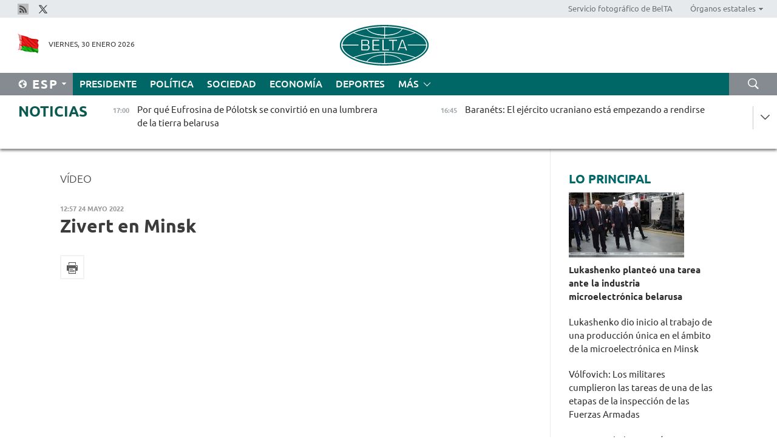

--- FILE ---
content_type: text/html; charset=UTF-8
request_url: https://esp.belta.by/video/getRecord/519/
body_size: 12303
content:
    
    	<!DOCTYPE HTML>
	<html lang="es-ES" prefix="og: http://ogp.me/ns#">
	<head  prefix="article: https://ogp.me/ns/article#">
		<title>Zivert en Minsk | Noticias de Belarús | Noticias belarusas | Belarús - noticias oficiales | Minsk | BelTA</title>
		<meta http-equiv="Content-Type" content="text/html; charset=utf-8">
                <meta name="viewport" content="width=device-width">
		<link rel="stylesheet" href="/styles/general_styles.css" type="text/css">
                                <link rel="stylesheet" href="/styles/styles2.css?1769782160" type="text/css">
                                <link rel="stylesheet" href="/styles/styles.css?1769782160" type="text/css">
                <link rel="stylesheet" href="/styles/tr_styles.css" type="text/css">
                            <link rel="icon" href="/desimages/fav.png" type="image/png">
		<meta name="keywords" content="">
		<meta name="description" content="Una de los artistas rusos m&aacute;s populares, escuchados y queridos Zivert present&oacute; en Minsk su gran espect&aacute;culo.">
                
                <link rel = "canonical" href="https://esp.belta.by/video/getRecord/519/">
                
	                    <meta property="og:locale" content="es_ES">
	        	        	<meta property="og:site_name" content="Agencia Telegr&aacute;fica de Belar&uacute;s" />
	        	        	<meta property="og:title" content="Zivert en Minsk" />
	        	        	<meta property="og:type" content="article" />
	        	        	<meta property="og:url" content="https://esp.belta.by/video/getRecord/519" />
	        	        	<meta property="og:image" content="https://esp.belta.by/desimages/og_image.png" />
	        	        	<meta property="og:description" content="Una de los artistas rusos m&amp;aacute;s populares, escuchados y queridos Zivert present&amp;oacute; en Minsk su gran espect&amp;aacute;culo." />
	        	        	<meta property="og:section" content="Vídeo" />
	        	        	<meta property="article:published_time" content="2022-05-24 12:57:40" />
	        	        	<meta property="article:modified_time" content="2022-05-24 13:01:10" />
	        	    		                        <!-- Yandex.Metrika informer -->
<a href="https://metrika.yandex.by/stat/?id=15029098&amp;from=informer"
target="_blank" rel="nofollow"><img src="https://informer.yandex.ru/informer/15029098/1_1_FFFFFFFF_EFEFEFFF_0_pageviews"
style="width:80px; height:15px; border:0; display:none" alt="Яндекс.Метрика" title="Яндекс.Метрика: данные за сегодня (просмотры)" class="ym-advanced-informer" data-cid="15029098" data-lang="ru" /></a>
<!-- /Yandex.Metrika informer -->

<!-- Yandex.Metrika counter -->
<script type="text/javascript" >
   (function(m,e,t,r,i,k,a){m[i]=m[i]||function(){(m[i].a=m[i].a||[]).push(arguments)};
   m[i].l=1*new Date();
   for (var j = 0; j < document.scripts.length; j++) {if (document.scripts[j].src === r) { return; }}
   k=e.createElement(t),a=e.getElementsByTagName(t)[0],k.async=1,k.src=r,a.parentNode.insertBefore(k,a)})
   (window, document, "script", "https://mc.yandex.ru/metrika/tag.js", "ym");

   ym(15029098, "init", {
        clickmap:true,
        trackLinks:true,
        accurateTrackBounce:true,
        webvisor:true
   });
</script>
<noscript><div><img src="https://mc.yandex.ru/watch/15029098" style="position:absolute; left:-9999px;" alt="" /></div></noscript>
<!-- /Yandex.Metrika counter -->

            
                        <meta name="google-site-verification" content="Dd8uWU7VCf77OeeHXR5DHMQmZ-7j6FLk_JRDg71UqnQ" />

            
                        <!-- Google tag (gtag.js) -->
<script async src="https://www.googletagmanager.com/gtag/js?id=G-ET142C51W4"></script>
<script>
  window.dataLayer = window.dataLayer || [];
  function gtag(){dataLayer.push(arguments);}
  gtag('js', new Date());

  gtag('config', 'G-ET142C51W4');
</script>

            
        

                                                                	</head>
	
	<body>

                
        <a id="top"></a>

    <div class="all   ">
        <div class="ban_main_top">
            
        </div>
        <div class="top_line">
	                <div class="social_icons">
                                          <a href="/rss" title="Rss"  target ="_blank" onmouseover="this.children[0].src='https://esp.belta.by/images/storage/banners/000015_e75332d9759a535dbd02582b38240ace_work.jpg'" onmouseout="this.children[0].src='https://esp.belta.by/images/storage/banners/000015_06c67faab12793f011de90a38aef8cf1_work.jpg'">
                    <img src="https://esp.belta.by/images/storage/banners/000015_06c67faab12793f011de90a38aef8cf1_work.jpg" alt="Rss" title="Rss" />
                </a>
                                              <a href="https://x.com/BeltaNoticias" title="X"  target ="_blank" onmouseover="this.children[0].src='https://esp.belta.by/images/storage/banners/000015_a684634ca82214029cee637c787afde4_work.jpg'" onmouseout="this.children[0].src='https://esp.belta.by/images/storage/banners/000015_37f1cc3c5e7e857bdb12fbc827944851_work.jpg'">
                    <img src="https://esp.belta.by/images/storage/banners/000015_37f1cc3c5e7e857bdb12fbc827944851_work.jpg" alt="X" title="X" />
                </a>
                        </div>
    
	        <script>
        var scroll_items = Array();
    </script>
<div class="projects_menu">
	
                    <div class="projects_menu_item " id="pr_el_114"><a target="_blank"  href="http://photobelta.by/"  title="Servicio fotográfico de BelTA" >
            <span>Servicio fotográfico de BelTA</span>    </a>
            </div>
	
                    <div class="projects_menu_item projects_menu_drop" id="pr_el_115"><a   href="https://esp.belta.by/"  title="Órganos estatales" >
            <span>Órganos estatales</span>    </a>
                    <script>
                var scroll_pr_m = "pr_m_115";
                scroll_items[scroll_items.length] = "pr_m_115";
            </script>
          <div class="projects_menu_s" id="pr_m_115">  
           	
                <div class="pr_menu_s_item">
                                                                                                                        <a target="_blank"   href="http://president.gov.by/en/" title="Presidente de Belarús" >Presidente de Belarús</a>
                        
                                    </div>
            	
                <div class="pr_menu_s_item">
                                                                                                                        <a target="_blank"   href="http://www.government.by/en/" title="Consejo de Ministros" >Consejo de Ministros</a>
                        
                                    </div>
            	
                <div class="pr_menu_s_item">
                                                                                                                        <a target="_blank"   href="http://www.sovrep.gov.by/en/" title="Consejo de la República" >Consejo de la República</a>
                        
                                    </div>
            	
                <div class="pr_menu_s_item">
                                                                                                                        <a target="_blank"   href="http://house.gov.by/en/" title="Cámara de Representantes" >Cámara de Representantes</a>
                        
                                    </div>
            	
                <div class="pr_menu_s_item">
                                                                                                                        <a target="_blank"   href="http://www.kc.gov.by/en/" title="Tribunal Constitucional" >Tribunal Constitucional</a>
                        
                                    </div>
            	
                <div class="pr_menu_s_item">
                                                                                                                        <a target="_blank"   href="https://court.gov.by/" title="Tribunal Supremo" >Tribunal Supremo</a>
                        
                                    </div>
            	
                <div class="pr_menu_s_item">
                                                                                                                        <a target="_blank"   href="http://www.kgk.gov.by/en" title="Comité Estatal de Control" >Comité Estatal de Control</a>
                        
                                    </div>
            	
                <div class="pr_menu_s_item">
                                                                                                                        <a target="_blank"   href="http://www.prokuratura.gov.by/en/" title="Fiscalía General" >Fiscalía General</a>
                        
                                    </div>
            	
                <div class="pr_menu_s_item">
                                                                                                                        <a target="_blank"   href="http://www.nbrb.by/engl/" title="Banco Nacional" >Banco Nacional</a>
                        
                                    </div>
            	
                <div class="pr_menu_s_item">
                                                                                                                        <a target="_blank"   href="http://www.mas.by/ru" title="Ministerio de Arquitectura y Construcción" >Ministerio de Arquitectura y Construcción</a>
                        
                                    </div>
            	
                <div class="pr_menu_s_item">
                                                                                                                        <a target="_blank"   href="https://mvd.gov.by/ru" title="Ministerio del Interior" >Ministerio del Interior</a>
                        
                                    </div>
            	
                <div class="pr_menu_s_item">
                                                                                                                        <a target="_blank"   href="http://minzdrav.gov.by/en/" title="Ministerio de Sanidad" >Ministerio de Sanidad</a>
                        
                                    </div>
            	
                <div class="pr_menu_s_item">
                                                                                                                        <a target="_blank"   href="https://www.mjkx.gov.by/" title="Ministerio de Servicios Comunales" >Ministerio de Servicios Comunales</a>
                        
                                    </div>
            	
                <div class="pr_menu_s_item">
                                                                                                                        <a target="_blank"   href="http://mfa.gov.by/en/" title="Ministerio de Asuntos Exteriores" >Ministerio de Asuntos Exteriores</a>
                        
                                    </div>
            	
                <div class="pr_menu_s_item">
                                                                                                                        <a target="_blank"   href="http://mininform.gov.by/en/" title="Ministerio de Información" >Ministerio de Información</a>
                        
                                    </div>
            	
                <div class="pr_menu_s_item">
                                                                                                                        <a target="_blank"   href="https://nalog.gov.by/" title="Ministerio de Impuestos" >Ministerio de Impuestos</a>
                        
                                    </div>
            	
                <div class="pr_menu_s_item">
                                                                                                                        <a target="_blank"   href="http://www.kultura.by/en/" title="Ministerio de Cultura" >Ministerio de Cultura</a>
                        
                                    </div>
            	
                <div class="pr_menu_s_item">
                                                                                                                        <a target="_blank"   href="http://www.mlh.gov.by/en/" title="Ministerio de Economía Forestal" >Ministerio de Economía Forestal</a>
                        
                                    </div>
            	
                <div class="pr_menu_s_item">
                                                                                                                        <a target="_blank"   href="http://www.mil.by/en/" title="Ministerio de Defensa" >Ministerio de Defensa</a>
                        
                                    </div>
            	
                <div class="pr_menu_s_item">
                                                                                                                        <a target="_blank"   href="https://edu.gov.by/en-uk/" title="Ministerio de Educación" >Ministerio de Educación</a>
                        
                                    </div>
            	
                <div class="pr_menu_s_item">
                                                                                                                        <a target="_blank"   href="http://minpriroda.gov.by/en/" title="Ministerio de Recursos Naturales y Protección del Medio Ambiente" >Ministerio de Recursos Naturales y Protección del Medio Ambiente</a>
                        
                                    </div>
            	
                <div class="pr_menu_s_item">
                                                                                                                        <a target="_blank"   href="https://minprom.gov.by/" title="Ministerio de Industria" >Ministerio de Industria</a>
                        
                                    </div>
            	
                <div class="pr_menu_s_item">
                                                                                                                        <a target="_blank"   href="http://www.mpt.gov.by/en/" title="Ministerio de Comunicaciones e Informatización" >Ministerio de Comunicaciones e Informatización</a>
                        
                                    </div>
            	
                <div class="pr_menu_s_item">
                                                                                                                        <a target="_blank"   href="https://www.mshp.gov.by/en/" title="Ministerio de Agricultura y Alimentación" >Ministerio de Agricultura y Alimentación</a>
                        
                                    </div>
            	
                <div class="pr_menu_s_item">
                                                                                                                        <a target="_blank"   href="http://www.mst.by/en" title="Ministerio de Deportes" >Ministerio de Deportes</a>
                        
                                    </div>
            	
                <div class="pr_menu_s_item">
                                                                                                                        <a target="_blank"   href="https://www.mart.gov.by/en/sites/mart/home.html" title="Ministerio de Regulación Antimonopólica y Comercio" >Ministerio de Regulación Antimonopólica y Comercio</a>
                        
                                    </div>
            	
                <div class="pr_menu_s_item">
                                                                                                                        <a target="_blank"   href="https://www.mintrans.gov.by/en/" title="Ministerio de Transportes y Comunicaciones" >Ministerio de Transportes y Comunicaciones</a>
                        
                                    </div>
            	
                <div class="pr_menu_s_item">
                                                                                                                        <a target="_blank"   href="https://www.mintrud.gov.by/ru" title="Ministerio de Trabajo y Protección Social" >Ministerio de Trabajo y Protección Social</a>
                        
                                    </div>
            	
                <div class="pr_menu_s_item">
                                                                                                                        <a target="_blank"   href="https://mchs.gov.by/en/" title="Ministerio de Emergencias" >Ministerio de Emergencias</a>
                        
                                    </div>
            	
                <div class="pr_menu_s_item">
                                                                                                                        <a target="_blank"   href="http://www.minfin.gov.by/en/" title="Ministerio de Finanzas" >Ministerio de Finanzas</a>
                        
                                    </div>
            	
                <div class="pr_menu_s_item">
                                                                                                                        <a target="_blank"   href="http://www.economy.gov.by/en" title="Ministerio de Economía" >Ministerio de Economía</a>
                        
                                    </div>
            	
                <div class="pr_menu_s_item">
                                                                                                                        <a target="_blank"   href="http://www.minenergo.gov.by/en" title="Ministerio de Energía" >Ministerio de Energía</a>
                        
                                    </div>
            	
                <div class="pr_menu_s_item">
                                                                                                                        <a target="_blank"   href="http://minjust.gov.by/en/" title="Ministerio de Justicia" >Ministerio de Justicia</a>
                        
                                    </div>
            	
                <div class="pr_menu_s_item">
                                                                                                                        <a target="_blank"   href="https://www.vpk.gov.by/en/" title="Comité Estatal de Industria Militar" >Comité Estatal de Industria Militar</a>
                        
                                    </div>
            	
                <div class="pr_menu_s_item">
                                                                                                                        <a target="_blank"   href="http://www.gki.gov.by/en/" title="Comité Estatal de Bienes" >Comité Estatal de Bienes</a>
                        
                                    </div>
            	
                <div class="pr_menu_s_item">
                                                                                                                        <a target="_blank"   href="http://www.gknt.gov.by/en/" title="Comité Estatal de Ciencia y Tecnología" >Comité Estatal de Ciencia y Tecnología</a>
                        
                                    </div>
            	
                <div class="pr_menu_s_item">
                                                                                                                        <a target="_blank"   href="https://gosstandart.gov.by/en/" title="Comité Estatal de Normalización" >Comité Estatal de Normalización</a>
                        
                                    </div>
            	
                <div class="pr_menu_s_item">
                                                                                                                        <a target="_blank"   href="https://gpk.gov.by/en/" title="Comité Fronterizo Estatal" >Comité Fronterizo Estatal</a>
                        
                                    </div>
            	
                <div class="pr_menu_s_item">
                                                                                                                        <a target="_blank"   href="https://www.gtk.gov.by/eng/" title="Comité Aduanero Estatal" >Comité Aduanero Estatal</a>
                        
                                    </div>
            	
                <div class="pr_menu_s_item">
                                                                                                                        <a target="_blank"   href="http://www.belstat.gov.by/en/" title="Comité Nacional de Estadística" >Comité Nacional de Estadística</a>
                        
                                    </div>
            	
                <div class="pr_menu_s_item">
                                                                                                                        <a target="_blank"   href="http://sk.gov.by/en/" title="Comité de Investigación" >Comité de Investigación</a>
                        
                                    </div>
            	
                <div class="pr_menu_s_item">
                                                                                                                        <a target="_blank"   href="https://brest-region.gov.by/en/" title="Comité Ejecutivo de la provincia de Brest" >Comité Ejecutivo de la provincia de Brest</a>
                        
                                    </div>
            	
                <div class="pr_menu_s_item">
                                                                                                                        <a target="_blank"   href="https://vitebsk-region.gov.by/en/" title="Comité Ejecutivo de la provincia de Vítebsk" >Comité Ejecutivo de la provincia de Vítebsk</a>
                        
                                    </div>
            	
                <div class="pr_menu_s_item">
                                                                                                                        <a target="_blank"   href="http://gomel-region.gov.by/en/" title="Comité Ejecutivo de la provincia de Gómel" >Comité Ejecutivo de la provincia de Gómel</a>
                        
                                    </div>
            	
                <div class="pr_menu_s_item">
                                                                                                                        <a target="_blank"   href="https://grodno-region.gov.by/ru/" title="Comité Ejecutivo de la provincia de Grodno" >Comité Ejecutivo de la provincia de Grodno</a>
                        
                                    </div>
            	
                <div class="pr_menu_s_item">
                                                                                                                        <a target="_blank"   href="https://eng.minsk-region.gov.by/" title="Comité Ejecutivo de la provincia de Minsk" >Comité Ejecutivo de la provincia de Minsk</a>
                        
                                    </div>
            	
                <div class="pr_menu_s_item">
                                                                                                                        <a target="_blank"   href="https://mogilev-region.gov.by/" title="Comité Ejecutivo de la provincia de Moguiliov" >Comité Ejecutivo de la provincia de Moguiliov</a>
                        
                                    </div>
            	
                <div class="pr_menu_s_item">
                                                                                                                        <a target="_blank"   href="http://minsk.gov.by/en/" title="Comité Ejecutivo de la ciudad de Minsk" >Comité Ejecutivo de la ciudad de Minsk</a>
                        
                                    </div>
                       </div> 
            </div>
</div>

     
        </div>
        <div class="header">
            <div class="header_date">
                                            <a class="header_flag" href="/" title="Flag"  target ="_blank">
                <img 
                    src="https://esp.belta.by/images/storage/banners/000202_195d2019dea510c21d1786ef48d5d126_work.jpg" 
                    alt="Flag" 
                    title="Flag" 
                                    />
            </a>
            
                Viernes, 30 Enero 2026
            </div>
	            	        <div class="logo">
            
                                                                    <a href="/" title="Agencia Telegráfica de Belarús"  target ="_self">
                            <span class="logo_img"><img src="https://esp.belta.by/images/storage/banners/000016_611c826de02523f480553429b10f429f_work.jpg" alt="Agencia Telegráfica de Belarús" title="Agencia Telegráfica de Belarús" /></span>
                                                    </a>
                                                        </div>
    
            <div class="weather_currency">
                <div class="weather_currency_inner">
                
	 	
                </div>
	    
            </div>
        </div>
    <div class="menu_line" >

	    <div class="main_langs" id="main_langs">
            <div class="main_langs_inner" id="main_langs_inner">
	
                                    <div class="main_lang_item" ><a target="_blank"   href="http://belta.by" title="Рус" >Рус</a></div>
        	
                                    <div class="main_lang_item" ><a target="_blank"   href="http://blr.belta.by" title="Бел" >Бел</a></div>
        	
                                    <div class="main_lang_item" ><a target="_blank"   href="https://pol.belta.by/" title="Pl" >Pl</a></div>
        	
                                    <div class="main_lang_item" ><a target="_blank"   href="http://eng.belta.by/" title="Eng" >Eng</a></div>
        	
                                    <div class="main_lang_item" ><a target="_blank"   href="http://deu.belta.by/" title="Deu" >Deu</a></div>
        	
                                                    	
                                    <div class="main_lang_item" ><a target="_blank"   href="http://chn.belta.by/" title="中文" >中文</a></div>
        </div>
<div class="main_lang_item main_lang_selected" ><a   href="https://esp.belta.by/" title="Esp">Esp</a></div>
</div>
		

	       <div class="h_menu_fp" id="h_menu_fp" >
    <div class="h_menu_title" id="h_menu_title">
                Menú
    </div>
            <div class="h_menu_s" id="h_menu_s"></div>
        <div class="menu_more">
            <div class="menu_more_title" id="h_menu_more" >Más </div>
                    <div id="h_menu" class="h_menu">
                <div class="content_all_margin">
	                        <div class="menu_els" id="h_menu_line_1">
                                                            <div class="menu_item " id="h_menu_item_1_1">
                            <a   href="https://esp.belta.by/president/" title="Presidente">Presidente</a>
                        </div>
                                                                                <div class="menu_item " id="h_menu_item_1_2">
                            <a   href="https://esp.belta.by/politics/" title="Política">Política</a>
                        </div>
                                                                                <div class="menu_item " id="h_menu_item_1_3">
                            <a   href="https://esp.belta.by/society/" title="Sociedad">Sociedad</a>
                        </div>
                                                                                <div class="menu_item " id="h_menu_item_1_4">
                            <a   href="https://esp.belta.by/economics/" title="Economía">Economía</a>
                        </div>
                                                                                <div class="menu_item " id="h_menu_item_1_5">
                            <a   href="https://esp.belta.by/sport/" title="Deportes">Deportes</a>
                        </div>
                                                </div>
                                            <div class="menu_els" id="h_menu_line_2">
                                                            <div class="menu_item menu_item_selected" id="h_menu_item_2_1">
                            <a   href="https://esp.belta.by/video/" title="Vídeo">Vídeo</a>
                        </div>
                                                </div>
                            </div>
       
    </div>
                    </div>
           </div>            
	


	
    
    
	    <div class="search_btn" onclick="open_search('search')"></div>
<form action="/search/getResultsForPeriod/" id="search">
    <input type="text" name="query" value="" placeholder="Búsqueda por el sitio" class="search_edit"/>
    <input type="submit" value="Búsqueda" class="search_submit" />
    <div class="clear"></div>
        <div class="fp_search_where">
        <span id="fp_search_where">Lugar de búsqueda:</span>
            <input type="radio" name="group" value="0" id="group_0"/><label for="group_0">Buscar en todas las secciones</label>
                            </div>
       <div class="fp_search_where">
        <span id="fp_search_when">En el período</span>
            <input type="radio" name="period" value="0" id="period_0"/><label for="period_0">En todo el período</label>
            <input type="radio" name="period" value="1" id="period_1"/><label for="period_1">En un día</label>
            <input type="radio" name="period" value="2" id="period_2"/><label for="period_2">En una semana</label>
            <input type="radio" name="period" value="3" id="period_3"/><label for="period_3">En un mes</label>
            <input type="radio" name="period" value="4" id="period_4"/><label for="period_4">En un año</label>
                </div>
    <div class="search_close close_btn" onclick="close_search('search')"></div>
</form>
   

    </div>
    <div class="top_lenta_inner">
  <div class="top_lenta">
    <a href="/" title="Ir al inicio" class="tl_logo"></a>
    <div class="tl_title">
                    <a href="https://esp.belta.by/all_news" title="Noticias">Noticias</a>
            </div>
                            <div class="tl_inner" id="tl_inner">
        
        <div class="tl_item">
	        	            	        	                                                                        	                	                                <a  href="https://esp.belta.by/society/view/por-qu-eufrosina-de-plotsk-se-convirti-en-una-lumbrera-de-la-tierra-belarusa-89065-2026/"   title="Por qué Eufrosina de Pólotsk se convirtió en una lumbrera de la tierra belarusa ">
                    <span class="tl_date">
                                                                                                <span>17:00</span>
                    </span>
                    <span class="tl_news">Por qué Eufrosina de Pólotsk se convirtió en una lumbrera de la tierra belarusa </span>
                    <span class="tl_node">Sociedad</span>
                </a>
        </div>
        
        <div class="tl_item">
	        	            	        	                                                                        	                	                                <a  href="https://esp.belta.by/society/view/barants-el-ejrcito-ucraniano-est-empezando-a-rendirse-89035-2026/"   title="
 Baranéts: El ejército ucraniano está empezando a rendirse 
 ">
                    <span class="tl_date">
                                                                                                <span>16:45</span>
                    </span>
                    <span class="tl_news">
 Baranéts: El ejército ucraniano está empezando a rendirse 
 </span>
                    <span class="tl_node">Sociedad</span>
                </a>
        </div>
        
        <div class="tl_item">
	        	            	        	                                                                        	                	                                <a  href="https://esp.belta.by/politics/view/el-ministerio-de-asuntos-exteriores-de-rusia-evalu-la-rapidez-de-llegada-a-mosc-del-nuevo-embajador-de-89066-2026/"   title="
 El Ministerio de Asuntos Exteriores de Rusia evaluó la rapidez de llegada a Moscú del nuevo embajador de Belarús
 ">
                    <span class="tl_date">
                                                                                                <span>16:29</span>
                    </span>
                    <span class="tl_news">
 El Ministerio de Asuntos Exteriores de Rusia evaluó la rapidez de llegada a Moscú del nuevo embajador de Belarús
 </span>
                    <span class="tl_node">Política</span>
                </a>
        </div>
        
        <div class="tl_item">
	        	            	        	                                                                        	                	                                <a  href="https://esp.belta.by/society/view/el-diputado-ucraniano-sobre-la-poltica-de-genocidio-del-pueblo-de-zelenski-89014-2026/"   title="
 El diputado ucraniano sobre la política de genocidio del pueblo de Zelenski 
 ">
                    <span class="tl_date">
                                                                                                <span>16:15</span>
                    </span>
                    <span class="tl_news">
 El diputado ucraniano sobre la política de genocidio del pueblo de Zelenski 
 </span>
                    <span class="tl_node">Sociedad</span>
                </a>
        </div>
        
        <div class="tl_item">
	        	            	        	                                                                        	                	                                <a  href="https://esp.belta.by/society/view/flydubai-volver-a-volar-a-minsk-en-febrero-89037-2026/"   title="
 Flydubai volverá a volar a Minsk en febrero 
 ">
                    <span class="tl_date">
                                                                                                <span>16:00</span>
                    </span>
                    <span class="tl_news">
 Flydubai volverá a volar a Minsk en febrero 
 </span>
                    <span class="tl_node">Sociedad</span>
                </a>
        </div>
        
        <div class="tl_item">
	        	            	        	                                                                        	                	                                <a  href="https://esp.belta.by/society/view/un-da-de-invierno-en-el-vedado-berzinski-89034-2026/"   title="
 Un día de invierno en el Vedado Berézinski 
 ">
                    <span class="tl_date">
                                                                                                <span>15:30</span>
                    </span>
                    <span class="tl_news">
 Un día de invierno en el Vedado Berézinski 
 </span>
                    <span class="tl_node">Sociedad</span>
                </a>
        </div>
        
        <div class="tl_item">
	        	            	        	                                                                        	                	                                <a  href="https://esp.belta.by/society/view/cmo-pasan-la-seleccin-los-operadores-de-uav-en-la-brigada-que-fue-inspeccionada-por-orden-del-presidente-89062-2026/"   title="
 ¿Cómo pasan la selección los operadores de UAV en la brigada que fue inspeccionada por orden del Presidente?
 ">
                    <span class="tl_date">
                                                                                                <span>14:57</span>
                    </span>
                    <span class="tl_news">
 ¿Cómo pasan la selección los operadores de UAV en la brigada que fue inspeccionada por orden del Presidente?
 </span>
                    <span class="tl_node">Sociedad</span>
                </a>
        </div>
        
        <div class="tl_item">
	        	            	        	                                                                        	                	                                <a  href="https://esp.belta.by/society/view/moguiliov-acoger-el-festival-mrtkontakt-del-20-al-27-de-marzo-89058-2026/"   title="Moguiliov acogerá el festival М.@rt.kontakt del 20 al 27 de marzo  ">
                    <span class="tl_date">
                                                                                                <span>14:30</span>
                    </span>
                    <span class="tl_news">Moguiliov acogerá el festival М.@rt.kontakt del 20 al 27 de marzo  </span>
                    <span class="tl_node">Sociedad</span>
                </a>
        </div>
        
        <div class="tl_item">
	        	            	        	                                                                        	                	                                <a  href="https://esp.belta.by/partner_news/view/brasil-atrajo-ms-de-6-millones-de-visitantes-en-transporte-areo-en-2025-89040-2026/"   title="Brasil atrajo más de 6 millones de visitantes en transporte aéreo en 2025  ">
                    <span class="tl_date">
                                                                                                <span>14:00</span>
                    </span>
                    <span class="tl_news">Brasil atrajo más de 6 millones de visitantes en transporte aéreo en 2025  </span>
                    <span class="tl_node">Socios</span>
                </a>
        </div>
        
        <div class="tl_item">
	        	            	        	                                                                        	                	                                <a  href="https://esp.belta.by/president/view/lukashenko-platic-con-el-empleado-ms-experimentado-de-planar-89060-2026/"   title="Lukashenko platicó con el empleado más experimentado de Planar ">
                    <span class="tl_date">
                                                                                                <span>13:30</span>
                    </span>
                    <span class="tl_news">Lukashenko platicó con el empleado más experimentado de Planar </span>
                    <span class="tl_node">Presidente</span>
                </a>
        </div>
        
        <div class="tl_item">
	        	            	        	                                                                        	                	                                <a  href="https://esp.belta.by/president/view/los-microelectrnicos-le-presentaron-a-lukashenko-un-regalo-nico-minsk-30-ene-belta-al-presidente-de-89059-2026/"   title="
 Los microelectrónicos le presentaron a Lukashenko un regalo único
 ">
                    <span class="tl_date">
                                                                                                <span>13:19</span>
                    </span>
                    <span class="tl_news">
 Los microelectrónicos le presentaron a Lukashenko un regalo único
 </span>
                    <span class="tl_node">Presidente</span>
                </a>
        </div>
        
        <div class="tl_item">
	        	            	        	                                                                        	                	                                <a  href="https://esp.belta.by/society/view/los-centros-cardiolgicos-de-belars-y-serbia-pactaron-la-cooperacin-89055-2026/"   title="
 Los centros cardiológicos de Belarús y Serbia pactaron la cooperación  
 ">
                    <span class="tl_date">
                                                                                                <span>13:00</span>
                    </span>
                    <span class="tl_news">
 Los centros cardiológicos de Belarús y Serbia pactaron la cooperación  
 </span>
                    <span class="tl_node">Sociedad</span>
                </a>
        </div>
        
        <div class="tl_item">
	        	            	        	                                                                        	                	                                <a  href="https://esp.belta.by/president/view/lukashenko-en-minsk-hay-que-crear-condiciones-normales-para-los-residentes-y-no-superpoblar-la-ciudad-89057-2026/"   title="
 Lukashenko: En Minsk hay que crear condiciones normales para los residentes y no superpoblar la ciudad
 ">
                    <span class="tl_date">
                                                                                                <span>12:38</span>
                    </span>
                    <span class="tl_news">
 Lukashenko: En Minsk hay que crear condiciones normales para los residentes y no superpoblar la ciudad
 </span>
                    <span class="tl_node">Presidente</span>
                </a>
        </div>
        
        <div class="tl_item">
	        	            	        	                                                                        	                	                                <a  href="https://esp.belta.by/politics/view/belars-y-china-se-oponen-conjuntamente-a-la-injerencia-de-fuerzas-externas-en-sus-asuntos-internos-89047-2026/"   title="Belarús y China se oponen conjuntamente a la injerencia de fuerzas externas en sus asuntos internos ">
                    <span class="tl_date">
                                                                                                <span>12:15</span>
                    </span>
                    <span class="tl_news">Belarús y China se oponen conjuntamente a la injerencia de fuerzas externas en sus asuntos internos </span>
                    <span class="tl_node">Política</span>
                </a>
        </div>
        
        <div class="tl_item">
	        	            	        	                                                                        	                	                                <a  href="https://esp.belta.by/society/view/vlfovich-los-militares-cumplieron-las-tareas-de-una-de-las-etapas-de-la-inspeccin-de-las-fuerzas-armadas-89053-2026/"   title="
 Vólfovich: Los militares cumplieron las tareas de una de las etapas de la inspección de las Fuerzas Armadas 
 ">
                    <span class="tl_date">
                                                                                                <span>11:58</span>
                    </span>
                    <span class="tl_news">
 Vólfovich: Los militares cumplieron las tareas de una de las etapas de la inspección de las Fuerzas Armadas 
 </span>
                    <span class="tl_node">Sociedad</span>
                </a>
        </div>
        
        <div class="tl_item">
	        	            	        	                                                                        	                	                                <a  href="https://esp.belta.by/president/view/lukashenko-advierte-de-que-no-habr-salarios-por-nada-89054-2026/"   title="Lukashenko advierte de que no habrá “salarios por nada” ">
                    <span class="tl_date">
                                                                                                <span>11:47</span>
                    </span>
                    <span class="tl_news">Lukashenko advierte de que no habrá “salarios por nada” </span>
                    <span class="tl_node">Presidente</span>
                </a>
        </div>
        
        <div class="tl_item">
	        	            	        	                                                                        	                	                                <a  href="https://esp.belta.by/president/view/lukashenko-coment-las-heladas-y-batallas-de-nieve-en-tiktok-89052-2026/"   title="
 Lukashenko comentó las heladas y batallas de nieve en TikTok
 ">
                    <span class="tl_date">
                                                                                                <span>11:41</span>
                    </span>
                    <span class="tl_news">
 Lukashenko comentó las heladas y batallas de nieve en TikTok
 </span>
                    <span class="tl_node">Presidente</span>
                </a>
        </div>
        
        <div class="tl_item">
	        	            	        	                                                                        	                	                                <a  href="https://esp.belta.by/president/view/lukashenko-este-ao-hay-que-hacer-el-mximo-para-las-mujeres-belarusas-89051-2026/"   title="
 Lukashenko: Este año hay que hacer el máximo para las mujeres belarusas
 ">
                    <span class="tl_date">
                                                                                                <span>11:32</span>
                    </span>
                    <span class="tl_news">
 Lukashenko: Este año hay que hacer el máximo para las mujeres belarusas
 </span>
                    <span class="tl_node">Presidente</span>
                </a>
        </div>
        
        <div class="tl_item">
	        	            	        	                                                                        	                	                                <a  href="https://esp.belta.by/president/view/lukashenko-el-tamao-de-un-estado-se-determina-por-su-potencial-intelectual-y-sus-tecnologas-89050-2026/"   title="Lukashenko: El tamaño de un Estado se determina por su potencial intelectual y sus tecnologías ">
                    <span class="tl_date">
                                                                                                <span>11:20</span>
                    </span>
                    <span class="tl_news">Lukashenko: El tamaño de un Estado se determina por su potencial intelectual y sus tecnologías </span>
                    <span class="tl_node">Presidente</span>
                </a>
        </div>
        
        <div class="tl_item">
	        	            	        	                                                                        	                	                                <a  href="https://esp.belta.by/president/view/lukashenko-aconseja-no-preocuparse-por-la-inteligencia-artificial-89049-2026/"   title="Lukashenko aconseja no preocuparse por la inteligencia artificial ">
                    <span class="tl_date">
                                                                                                <span>11:14</span>
                    </span>
                    <span class="tl_news">Lukashenko aconseja no preocuparse por la inteligencia artificial </span>
                    <span class="tl_node">Presidente</span>
                </a>
        </div>
        
        <div class="tl_item">
	        	            	        	                                                                        	                	                                <a  href="https://esp.belta.by/society/view/el-embajador-de-china-habl-de-la-atraccin-de-turistas-a-belars-89042-2026/"   title="
 El Embajador de China habló de la atracción de turistas a Belarús 
 ">
                    <span class="tl_date">
                                                                                                <span>11:00</span>
                    </span>
                    <span class="tl_news">
 El Embajador de China habló de la atracción de turistas a Belarús 
 </span>
                    <span class="tl_node">Sociedad</span>
                </a>
        </div>
        
        <div class="tl_item">
	        	            	        	                                                                        	                	                                <a  href="https://esp.belta.by/president/view/lukashenko-dio-inicio-al-trabajo-de-una-produccin-nica-en-el-mbito-de-la-microelectrnica-en-minsk-89046-2026/"   title="
 Lukashenko dio inicio al trabajo de una producción única en el ámbito de la microelectrónica en Minsk
 ">
                    <span class="tl_date">
                                                                                                <span>10:48</span>
                    </span>
                    <span class="tl_news">
 Lukashenko dio inicio al trabajo de una producción única en el ámbito de la microelectrónica en Minsk
 </span>
                    <span class="tl_node">Presidente</span>
                </a>
        </div>
        
        <div class="tl_item">
	        	            	        	                                                                        	                	                                <a  href="https://esp.belta.by/president/view/lukashenko-plante-una-tarea-ante-la-industria-microelectrnica-belarusa-89044-2026/"   title="
 Lukashenko planteó una tarea ante la industria microelectrónica belarusa
 ">
                    <span class="tl_date">
                                                                                                <span>10:19</span>
                    </span>
                    <span class="tl_news">
 Lukashenko planteó una tarea ante la industria microelectrónica belarusa
 </span>
                    <span class="tl_node">Presidente</span>
                </a>
        </div>
        
        <div class="tl_item">
	        	            	        	                                                                        	                	                                <a  href="https://esp.belta.by/sport/view/belars-alcanz-la-primera-victoria-en-los-europeos-de-ftbol-sala-89041-2026/"   title="Belarús alcanzó la primera victoria en los Europeos de Fútbol Sala  ">
                    <span class="tl_date">
                                                                                                <span>10:00</span>
                    </span>
                    <span class="tl_news">Belarús alcanzó la primera victoria en los Europeos de Fútbol Sala  </span>
                    <span class="tl_node">Deportes</span>
                </a>
        </div>
        
        <div class="tl_item">
	        	            	        	                                                                        	                	                                <a  href="https://esp.belta.by/president/view/lukashenko-visita-planar-y-participa-en-el-lanzamiento-de-una-produccin-nica-89043-2026/"   title="
 Lukashenko visita Planar y participa en el lanzamiento de una producción única
 ">
                    <span class="tl_date">
                                                                                                <span>09:52</span>
                    </span>
                    <span class="tl_news">
 Lukashenko visita Planar y participa en el lanzamiento de una producción única
 </span>
                    <span class="tl_node">Presidente</span>
                </a>
        </div>
        
        <div class="tl_item">
	        	            	        	                                                                        	                	                                <a  href="https://esp.belta.by/society/view/belars-y-los-eau-interesados-en-intercambiar-experiencias-en-el-mbito-de-la-digitalizacin-89039-2026/"   title="Belarús y los EAU interesados en intercambiar experiencias en el ámbito de la digitalización ">
                    <span class="tl_date">
                                                                                                <span>09:30</span>
                    </span>
                    <span class="tl_news">Belarús y los EAU interesados en intercambiar experiencias en el ámbito de la digitalización </span>
                    <span class="tl_node">Sociedad</span>
                </a>
        </div>
        
        <div class="tl_item">
	        	            	        	                                                                        	                	                                <a  href="https://esp.belta.by/president/view/lukashenko-los-laureados-y-becarios-de-los-fondos-especiales-del-presidente-aportan-mucho-al-desarrollo-89038-2026/"   title="Lukashenko: Los laureados y becarios de los fondos especiales del Presidente aportan mucho al desarrollo del país ">
                    <span class="tl_date">
                                                                                                <span>09:00</span>
                    </span>
                    <span class="tl_news">Lukashenko: Los laureados y becarios de los fondos especiales del Presidente aportan mucho al desarrollo del país </span>
                    <span class="tl_node">Presidente</span>
                </a>
        </div>
        
        <div class="tl_item">
	        	            	            	            	        	                            <div class="lenta_date_box">
                    <div class="lenta_date">
                   	               29.01.26
	                              <div class="line"></div>
                    </div>
                    </div>
	                                                                        	                	                                <a  href="https://esp.belta.by/economics/view/zhang-wenchuan-coment-el-giro-comercial-de-belars-y-china-89030-2026/"   title="
 Zhang Wenchuan comentó el giro comercial de Belarús y China  
 ">
                    <span class="tl_date">
                                                                                                    <span class="lenta_date_past">29.01.26</span>
                                                <span>19:00</span>
                    </span>
                    <span class="tl_news">
 Zhang Wenchuan comentó el giro comercial de Belarús y China  
 </span>
                    <span class="tl_node">Economía</span>
                </a>
        </div>
        
        <div class="tl_item">
	        	            	        	                                                                        	                	                                <a  href="https://esp.belta.by/economics/view/selivrstov-habl-con-el-jefe-de-la-cee-sobre-el-desarrollo-de-la-uee-89033-2026/"   title="
 Selivérstov habló con el jefe de la CEE sobre el desarrollo de la UEE 
 ">
                    <span class="tl_date">
                                                                                                    <span class="lenta_date_past">29.01.26</span>
                                                <span>18:45</span>
                    </span>
                    <span class="tl_news">
 Selivérstov habló con el jefe de la CEE sobre el desarrollo de la UEE 
 </span>
                    <span class="tl_node">Economía</span>
                </a>
        </div>
        
        <div class="tl_item">
	        	            	        	                                                                        	                	                                <a  href="https://esp.belta.by/society/view/belars-recibi-otro-lote-de-su-30sm2-89036-2026/"   title="
 Belarús recibió otro lote de Su-30SM2
 ">
                    <span class="tl_date">
                                                                                                    <span class="lenta_date_past">29.01.26</span>
                                                <span>18:22</span>
                    </span>
                    <span class="tl_news">
 Belarús recibió otro lote de Su-30SM2
 </span>
                    <span class="tl_node">Sociedad</span>
                </a>
        </div>
        <a class="all_news" href="https://esp.belta.by/all_news" title="Todas las noticias">Todas las noticias</a> 
    </div>
    <div class="tl_arrow" title="" id="tl_arrow"></div>
    <a class="all_news main_left_col" href="https://esp.belta.by/all_news" title="Todas las noticias">Todas las noticias</a> 
  </div>
    
</div>    <div class="main">
      <div class="content_2_col">  
        
    <div class="content_2_col_margin">
    
        
    <a href="https://esp.belta.by/video/" title="Vídeo"  class="rubric">Vídeo</a>
			    	    <div class="date">12:57 24 Mayo 2022</div>
    <h1>Zivert en Minsk</h1>
    <div class="inner_content">
                    <div class="social_icons_c">
                                                                
                                            <a href="/printv/video/getRecord/519/" onclick="window.open('/printv/video/getRecord/519/');return false" class="print_icon"></a>
                                                </div>
                <div class="text">
            <div class="video_add video_big" id="video_add">            <iframe allowfullscreen="" src="https://www.youtube.com/embed/zSgQYI7Gwnw?rel=0
"></iframe>
    </div>
                <p></p><p>Una de los artistas rusos más populares, escuchados y queridos Zivert presentó en Minsk su gran espectáculo.</p><p></p>
                                
        </div>
    </div>
</div>                
                                  
	    
    <div class="content_2_col_margin">
        <div class="read_more"></div>        <div class="photonews_list" id="inner">
               
    <div class="photonews_item">
          			    			                                                <a href="/video/getRecord/1618/" title="Lukashenko planteó una tarea ante la industria microelectrónica belarusa">
                                                                    <img src="https://esp.belta.by/images/storage/video/000172_4b63456677681848ae238e753adbc6b8_pr_mid.jpg" alt="Lukashenko planteó una tarea ante la industria microelectrónica belarusa" title="Lukashenko planteó una tarea ante la industria microelectrónica belarusa"/>
                                                        </a>
                                         <div class="date">16:04 30.01.2026</div>
                    <a href="/video/getRecord/1618/" title="" class="video_pr_title" >Lukashenko planteó una tarea ante la industria microelectrónica belarusa</a>
                                        
            </div>
    <div class="photonews_item">
          			    			                                                <a href="/video/getRecord/1617/" title="&amp;quot;El Señor nos puso a prueba seriamente&amp;quot;. Lukashenko escuchó un informe sobre la situación en la agricultura">
                                                                    <img src="https://esp.belta.by/images/storage/video/000172_73bd306df84734bfb631e8be0f527a80_pr_mid.jpg" alt="&amp;quot;El Señor nos puso a prueba seriamente&amp;quot;. Lukashenko escuchó un informe sobre la situación en la agricultura" title="&amp;quot;El Señor nos puso a prueba seriamente&amp;quot;. Lukashenko escuchó un informe sobre la situación en la agricultura"/>
                                                        </a>
                                         <div class="date">15:05 29.01.2026</div>
                    <a href="/video/getRecord/1617/" title="" class="video_pr_title" >&quot;El Señor nos puso a prueba seriamente&quot;. Lukashenko escuchó un informe sobre la situación en la agricultura</a>
                                        
            </div>
    <div class="photonews_item">
          			    			                                                <a href="/video/getRecord/1616/" title="Lukashenko escuchó el informe de Kújarev sobre la situación en Minsk">
                                                                    <img src="https://esp.belta.by/images/storage/video/000172_a4a4f38ef8281b22052382ef861b3325_pr_mid.jpg" alt="Lukashenko escuchó el informe de Kújarev sobre la situación en Minsk" title="Lukashenko escuchó el informe de Kújarev sobre la situación en Minsk"/>
                                                        </a>
                                         <div class="date">14:52 29.01.2026</div>
                    <a href="/video/getRecord/1616/" title="" class="video_pr_title" >Lukashenko escuchó el informe de Kújarev sobre la situación en Minsk</a>
                                        
            </div>
    <div class="photonews_item">
          			    			                                                <a href="/video/getRecord/1615/" title="Lukashenko confirmó su intención de establecer relaciones estratégicas del más alto nivel con China">
                                                                    <img src="https://esp.belta.by/images/storage/video/000172_b5536c3699da3f0cec85c6d2c59b9d20_pr_mid.jpg" alt="Lukashenko confirmó su intención de establecer relaciones estratégicas del más alto nivel con China" title="Lukashenko confirmó su intención de establecer relaciones estratégicas del más alto nivel con China"/>
                                                        </a>
                                         <div class="date">14:19 27.01.2026</div>
                    <a href="/video/getRecord/1615/" title="" class="video_pr_title" >Lukashenko confirmó su intención de establecer relaciones estratégicas del más alto nivel con China</a>
                                        
            </div>
    <div class="photonews_item">
          			    			                                                <a href="/video/getRecord/1614/" title="¿Dónde y cómo se enseñarán las profesiones del futuro en Belarús? Fue el tema de una reunión con Lukashenko">
                                                                    <img src="https://esp.belta.by/images/storage/video/000172_7e34d7046a2813c1ed54fdfb9ab0eaab_pr_mid.jpg" alt="¿Dónde y cómo se enseñarán las profesiones del futuro en Belarús? Fue el tema de una reunión con Lukashenko" title="¿Dónde y cómo se enseñarán las profesiones del futuro en Belarús? Fue el tema de una reunión con Lukashenko"/>
                                                        </a>
                                         <div class="date">14:40 26.01.2026</div>
                    <a href="/video/getRecord/1614/" title="" class="video_pr_title" >¿Dónde y cómo se enseñarán las profesiones del futuro en Belarús? Fue el tema de una reunión con Lukashenko</a>
                                        
            </div>
    <div class="photonews_item">
          			    			                                                <a href="/video/getRecord/1613/" title="&amp;quot;El futuro es el tiempo de la ciencia&amp;quot;. Lukashenko entregó diplomas de doctor en ciencias y certificados de profesor">
                                                                    <img src="https://esp.belta.by/images/storage/video/000172_534c53280c7ce20525852d4cb6011e75_pr_mid.jpg" alt="&amp;quot;El futuro es el tiempo de la ciencia&amp;quot;. Lukashenko entregó diplomas de doctor en ciencias y certificados de profesor" title="&amp;quot;El futuro es el tiempo de la ciencia&amp;quot;. Lukashenko entregó diplomas de doctor en ciencias y certificados de profesor"/>
                                                        </a>
                                         <div class="date">16:59 22.01.2026</div>
                    <a href="/video/getRecord/1613/" title="" class="video_pr_title" >&quot;El futuro es el tiempo de la ciencia&quot;. Lukashenko entregó diplomas de doctor en ciencias y certificados de profesor</a>
                                        
            </div>
    <div class="photonews_item">
          			    			                                                <a href="/video/getRecord/1612/" title="Lukashenko nombró a Yuri Selivérstov embajador en Rusia">
                                                                    <img src="https://esp.belta.by/images/storage/video/000172_797c1799f43e5eda33ef5f17e543977e_pr_mid.jpg" alt="Lukashenko nombró a Yuri Selivérstov embajador en Rusia" title="Lukashenko nombró a Yuri Selivérstov embajador en Rusia"/>
                                                        </a>
                                         <div class="date">13:47 22.01.2026</div>
                    <a href="/video/getRecord/1612/" title="" class="video_pr_title" >Lukashenko nombró a Yuri Selivérstov embajador en Rusia</a>
                                        
            </div>
    <div class="photonews_item">
          			    			                                                <a href="/video/getRecord/1611/" title="Lukashenko aconseja intensificar la exportación de productos de lino">
                                                                    <img src="https://esp.belta.by/images/storage/video/000172_11da8ff5b45ef996ba66eba1812d50af_pr_mid.jpg" alt="Lukashenko aconseja intensificar la exportación de productos de lino" title="Lukashenko aconseja intensificar la exportación de productos de lino"/>
                                                        </a>
                                         <div class="date">20:35 20.01.2026</div>
                    <a href="/video/getRecord/1611/" title="" class="video_pr_title" >Lukashenko aconseja intensificar la exportación de productos de lino</a>
                                        
            </div>
    <div class="photonews_item">
          			    			                                                <a href="/video/getRecord/1610/" title="&amp;quot;Todo esto es mentira&amp;quot;. Lukashenko sobre rumores de aportar mil millones de dólares para participar en el Consejo de Paz">
                                                                    <img src="https://esp.belta.by/images/storage/video/000172_c54cd4a71dd9a4efa5aebf26f77f7cc2_pr_mid.jpg" alt="&amp;quot;Todo esto es mentira&amp;quot;. Lukashenko sobre rumores de aportar mil millones de dólares para participar en el Consejo de Paz" title="&amp;quot;Todo esto es mentira&amp;quot;. Lukashenko sobre rumores de aportar mil millones de dólares para participar en el Consejo de Paz"/>
                                                        </a>
                                         <div class="date">20:29 20.01.2026</div>
                    <a href="/video/getRecord/1610/" title="" class="video_pr_title" >&quot;Todo esto es mentira&quot;. Lukashenko sobre rumores de aportar mil millones de dólares para participar en el Consejo de Paz</a>
                                        
            </div>
                    </div>
    </div>

      </div>
        <!--noindex-->
  <div class="main_news_inner_2_col">
	<div class="block_title">Lo principal</div>
    <div class="mni_col">    
            <div class="rc_item rc_item_main">                                                                	                	                                                    <a href="https://esp.belta.by/president/view/lukashenko-plante-una-tarea-ante-la-industria-microelectrnica-belarusa-89044-2026/" title="
 Lukashenko planteó una tarea ante la industria microelectrónica belarusa
 " >
                        <img src="https://esp.belta.by/images/storage/news/with_archive/2026/000019_1769769003_89044_small.jpg" alt="" title=""/>
                    </a>
                               
                <a href="https://esp.belta.by/president/view/lukashenko-plante-una-tarea-ante-la-industria-microelectrnica-belarusa-89044-2026/" title="
 Lukashenko planteó una tarea ante la industria microelectrónica belarusa
 " class="last_news_title_main" >
 Lukashenko planteó una tarea ante la industria microelectrónica belarusa
 
                     
                                    </a>
              </div>
        </div>
    
    


	    <div class="mni_col">
             <div class="rc_item">                                                                	                	                                               
                <a href="https://esp.belta.by/president/view/lukashenko-dio-inicio-al-trabajo-de-una-produccin-nica-en-el-mbito-de-la-microelectrnica-en-minsk-89046-2026/" title="
 Lukashenko dio inicio al trabajo de una producción única en el ámbito de la microelectrónica en Minsk
 "  >
 Lukashenko dio inicio al trabajo de una producción única en el ámbito de la microelectrónica en Minsk
 
                     
                                    </a>
              </div>
             <div class="rc_item">                                                                	                	                                               
                <a href="https://esp.belta.by/society/view/vlfovich-los-militares-cumplieron-las-tareas-de-una-de-las-etapas-de-la-inspeccin-de-las-fuerzas-armadas-89053-2026/" title="
 Vólfovich: Los militares cumplieron las tareas de una de las etapas de la inspección de las Fuerzas Armadas 
 "  >
 Vólfovich: Los militares cumplieron las tareas de una de las etapas de la inspección de las Fuerzas Armadas 
 
                     
                                    </a>
              </div>
             <div class="rc_item">                                                                	                	                                               
                <a href="https://esp.belta.by/politics/view/10-acontecimientos-ms-importantes-en-la-cooperacin-entre-belars-y-china-en-2025-89029-2026/" title="
 10 acontecimientos más importantes en la cooperación entre Belarús y China en 2025 
 "  >
 10 acontecimientos más importantes en la cooperación entre Belarús y China en 2025 
 
                     
                                    </a>
              </div>
        </div>

  </div>
  <div class="one_right_col">
      	<!--noindex-->
        <div class="top_news">
                
    <div class="block_title">
        Top Noticias        <div class="topNewsSlider_dots" id="topNewsSlider_dots"></div>
    </div>
    	    <div class="topNewsSlider">              
		                            <div class="tn_item">
		                		                		                		                			                			                			                <a href="https://esp.belta.by/society/view/moguiliov-acoger-el-festival-mrtkontakt-del-20-al-27-de-marzo-89058-2026/"    title="Moguiliov acogerá el festival М.@rt.kontakt del 20 al 27 de marzo  ">
		                            Moguiliov acogerá el festival М.@rt.kontakt del 20 al 27 de marzo  
		                             
		                            		                        </a>
                        </div>
		                            <div class="tn_item">
		                		                		                		                			                			                			                <a href="https://esp.belta.by/president/view/lukashenko-este-ao-hay-que-hacer-el-mximo-para-las-mujeres-belarusas-89051-2026/"    title="
 Lukashenko: Este año hay que hacer el máximo para las mujeres belarusas
 ">
		                            
 Lukashenko: Este año hay que hacer el máximo para las mujeres belarusas
 
		                             
		                            		                        </a>
                        </div>
		                            <div class="tn_item">
		                		                		                		                			                			                			                <a href="https://esp.belta.by/society/view/vlfovich-los-militares-cumplieron-las-tareas-de-una-de-las-etapas-de-la-inspeccin-de-las-fuerzas-armadas-89053-2026/"    title="
 Vólfovich: Los militares cumplieron las tareas de una de las etapas de la inspección de las Fuerzas Armadas 
 ">
		                            
 Vólfovich: Los militares cumplieron las tareas de una de las etapas de la inspección de las Fuerzas Armadas 
 
		                             
		                            		                        </a>
                        </div>
		                            <div class="tn_item">
		                		                		                		                			                			                			                <a href="https://esp.belta.by/president/view/lukashenko-plante-una-tarea-ante-la-industria-microelectrnica-belarusa-89044-2026/"    title="
 Lukashenko planteó una tarea ante la industria microelectrónica belarusa
 ">
		                            
 Lukashenko planteó una tarea ante la industria microelectrónica belarusa
 
		                             
		                            		                        </a>
                        </div>
		                            <div class="tn_item">
		                		                		                		                			                			                			                <a href="https://esp.belta.by/society/view/flydubai-volver-a-volar-a-minsk-en-febrero-89037-2026/"    title="
 Flydubai volverá a volar a Minsk en febrero 
 ">
		                            
 Flydubai volverá a volar a Minsk en febrero 
 
		                             
		                            		                        </a>
                        </div>
		                            <div class="tn_item">
		                		                		                		                			                			                			                <a href="https://esp.belta.by/society/view/belars-recibi-otro-lote-de-su-30sm2-89036-2026/"    title="
 Belarús recibió otro lote de Su-30SM2
 ">
		                            
 Belarús recibió otro lote de Su-30SM2
 
		                             
		                            		                        </a>
                        </div>
		                            <div class="tn_item">
		                		                		                		                			                			                			                <a href="https://esp.belta.by/society/view/un-da-de-invierno-en-el-vedado-berzinski-89034-2026/"    title="
 Un día de invierno en el Vedado Berézinski 
 ">
		                            
 Un día de invierno en el Vedado Berézinski 
 
		                             
		                            		                        </a>
                        </div>
		                            <div class="tn_item">
		                		                		                		                			                			                			                <a href="https://esp.belta.by/economics/view/zhang-wenchuan-coment-el-giro-comercial-de-belars-y-china-89030-2026/"    title="
 Zhang Wenchuan comentó el giro comercial de Belarús y China  
 ">
		                            
 Zhang Wenchuan comentó el giro comercial de Belarús y China  
 
		                             
		                            		                        </a>
                        </div>
		                            <div class="tn_item">
		                		                		                		                			                			                			                <a href="https://esp.belta.by/economics/view/qu-productos-de-kommunarka-prefieren-los-compradores-extranjeros-89023-2026/"    title="
 ¿Qué productos de Kommunarka prefieren los compradores extranjeros? 
 ">
		                            
 ¿Qué productos de Kommunarka prefieren los compradores extranjeros? 
 
		                             
		                            		                        </a>
                        </div>
		                            <div class="tn_item">
		                		                		                		                			                			                			                <a href="https://esp.belta.by/society/view/la-inspeccin-sorpresa-de-las-fuerzas-armadas-contina-los-militares-siguen-con-una-prueba-de-resistencia-89020-2026/"    title="La inspección sorpresa de las Fuerzas Armadas continúa. Los militares siguen con una prueba de resistencia">
		                            La inspección sorpresa de las Fuerzas Armadas continúa. Los militares siguen con una prueba de resistencia
		                             
		                            		                        </a>
                        </div>
		                            <div class="tn_item">
		                		                		                		                			                			                			                <a href="https://esp.belta.by/economics/view/cules-son-los-productos-ms-exportados-de-belgospischeprom-89017-2026/"    title="
 ¿Cuáles son los productos más exportados de Belgospischeprom?  
 ">
		                            
 ¿Cuáles son los productos más exportados de Belgospischeprom?  
 
		                             
		                            		                        </a>
                        </div>
		                            <div class="tn_item">
		                		                		                		                			                			                			                <a href="https://esp.belta.by/economics/view/belars-y-qatar-ampliarn-la-cooperacin-en-la-agricultura-y-la-alimentacin-89010-2026/"    title="
 Belarús y Qatar ampliarán la cooperación en la agricultura y la alimentación
 ">
		                            
 Belarús y Qatar ampliarán la cooperación en la agricultura y la alimentación
 
		                             
		                            		                        </a>
                        </div>
		                            <div class="tn_item">
		                		                		                		                			                			                			                <a href="https://esp.belta.by/society/view/las-prohibiciones-y-restricciones-para-viajar-a-belars-tendrn-el-efecto-contrario-en-los-ciudadanos-de-89008-2026/"    title="
 Las prohibiciones y restricciones para viajar a Belarús tendrán el efecto contrario en los ciudadanos de Letonia 
 ">
		                            
 Las prohibiciones y restricciones para viajar a Belarús tendrán el efecto contrario en los ciudadanos de Letonia 
 
		                             
		                            		                        </a>
                        </div>
		                            <div class="tn_item">
		                		                		                		                			                			                			                <a href="https://esp.belta.by/society/view/periodista-de-letonia-los-letones-van-a-belars-en-busca-de-libertad-y-se-hacen-grandes-admiradores-de-88999-2026/"    title="Periodista de Letonia: Los letones van a Belarús en busca de libertad y se hacen grandes admiradores de todo lo belaruso">
		                            Periodista de Letonia: Los letones van a Belarús en busca de libertad y se hacen grandes admiradores de todo lo belaruso
		                             
		                            		                        </a>
                        </div>
		                            <div class="tn_item">
		                		                		                		                			                			                			                <a href="https://esp.belta.by/society/view/cmo-el-museo-de-novogrdok-conserva-la-memoria-del-escape-de-los-judos-locales-del-gueto-88997-2026/"    title="Cómo el Museo de Novogrúdok conserva la memoria del escape de los judíos locales del gueto ">
		                            Cómo el Museo de Novogrúdok conserva la memoria del escape de los judíos locales del gueto 
		                             
		                            		                        </a>
                        </div>
		                </div>
    </div>

    <!--/noindex-->
    <!--/noindex-->
            
    
      	
  	
    

    
</div>
	

	
	        <div class="clear"></div>
    </div>
    				        	        <div class="logo_f">
            
                    <div class="logo_line"></div>
            <div class="logo_f_item">
                                        <a href="/" title="Agencia Telegráfica de Belarús"  target ="_self">
                            <img src="https://esp.belta.by/images/storage/banners/000196_7e3bdba5a0b37703313671aa47a459c1_work.jpg" alt="Agencia Telegráfica de Belarús" title="Agencia Telegráfica de Belarús" />
                        </a>
                            </div>
            <div class="logo_line"></div>
            </div>
    
		    <div class="menu_f">
        <div class="menu_f_item">
                                                                                                    <a   href="http://www.belarus.by/en/" title="Toda Belarús" >Toda Belarús</a>
                                
                        	                    <div class="menu_f_second">
    	
                                                                                <a   href="http://www.belarus.by/en/government" title="Sistema estatal" >Sistema estatal</a>
                
                	
                                                                                <a   href="http://www.belarus.by/en/about-belarus/history" title="Historia" >Historia</a>
                
                	
                                                                                <a   href="http://www.belarus.by/en/travel/belarus-life" title="Turismo" >Turismo</a>
                
                	
                                                                                <a   href="http://www.belarus.by/en/about-belarus/culture" title="Cultura" >Cultura</a>
                
                </div>                    </div>
        <div class="menu_f_item">
                                                                                                    <a   href="https://esp.belta.by/" title="A clientes">A clientes</a>
                                
                        	                    <div class="menu_f_second">
    	
                                                                                <a   href="http://subs.belta.by/" title="Entrada para suscriptores" >Entrada para suscriptores</a>
                
                </div>                    </div>
        <div class="menu_f_item">
                                                                                                    <a   href="https://esp.belta.by/" title="Agencia BelTA">Agencia BelTA</a>
                                
                        	                    <div class="menu_f_second">
    	
                                                                                <a   href="https://esp.belta.by/about_company/" title="Quiénes somos">Quiénes somos</a>
                
                	
                                                                                <a   href="https://esp.belta.by/products/" title="Productos y Servicios">Productos y Servicios</a>
                
                	
                                                                                <a   href="https://esp.belta.by/additionally/" title="Contactos">Contactos</a>
                
                	
                                                                                <a   href="https://esp.belta.by/partners/" title="Nuestros socios">Nuestros socios</a>
                
                </div>                    </div>
    
    </div>

		 
		    <div class="social_footer">
	                              <a href="/rss" title="RSS"  target ="_self" onmouseover="this.children[0].src='https://esp.belta.by/images/storage/banners/000193_73aac42fa0ecd0871b1147b1f5aadd00_work.jpg'" onmouseout="this.children[0].src='https://esp.belta.by/images/storage/banners/000193_4faa85fbb7b8e827d84a454b46dc7299_work.jpg'">
                    <img src="https://esp.belta.by/images/storage/banners/000193_4faa85fbb7b8e827d84a454b46dc7299_work.jpg" alt="RSS" title="RSS" />
                </a>
                                              <a href="https://x.com/BeltaNoticias" title="X"  target ="_blank" onmouseover="this.children[0].src='https://esp.belta.by/images/storage/banners/000193_fa3a8b76fb6ed2a530972bce2308fc97_work.jpg'" onmouseout="this.children[0].src='https://esp.belta.by/images/storage/banners/000193_933fb62b33eb362be82215c691cab05c_work.jpg'">
                    <img src="https://esp.belta.by/images/storage/banners/000193_933fb62b33eb362be82215c691cab05c_work.jpg" alt="X" title="X" />
                </a>
                    </div>

                <img class="img_alt" src="/desimages/alt.png" title="Últimas Noticias de Belarús" alt="Últimas Noticias de Belarús">
    	<div class="copyright">BelTA – Noticias de Belarús, © Agencia Telegráfica de Belarús, 2010-2026. Todos los derechos reservados. 
<div>Es obligatorio citar la fuente. <a href="/copyright-es">Términos de Uso.</a><br />Soporte técnico - BelTA 
</div></div>
        <div class="footer_counters">
                        
                
                
        

        </div>
    </div>
    
    <script src="/jscript/jquery/jquery-2.0.2.min.js"></script>

    <script src="/jscript/scripts.js"></script>

    <script src="/jscript/jquery/jquery.mCustomScrollbar.concat.min.js"></script>
    
        <script src="/jscript/scripts2.js"></script>
     
    
        
    
            <script src="/jscript/jquery/slick.min.js"></script>
    
    
        
        
        
        
        
    
        
    
    
    
        
    <script>
    $(document).ready(function() {
      
    var player_contaner = document.getElementById('videoplayer');
    if(player_contaner){
        
        
     
            
               function startVideo(){
                    
                }
                
var count_error = 0;
                function onError(){
                   console.log("video error");
                    count_error +=1;
                    if (count_error<=10){
                        setTimeout(startVideo, 10000);
                                        }
                } 
                document.getElementById("videoplayer").addEventListener("player_error",onError,false);
        
    }
     
    }); 
    </script> 
    
    <script>
    $(document).ready(function() {
     
     

    
        $('#city_hidden').mCustomScrollbar({
            theme:"minimal-dark"
        });
        $('#city_hiddenIn').mCustomScrollbar({
            theme:"minimal-dark"
        });
    

    
            $(".topNewsSlider").slick({
            rows: 5,
            slidesToShow: 1,
            slidesToScroll: 1,
            arrows: false,
            appendDots: "#topNewsSlider_dots",
            dots: true,
            autoplay:true,
            autoplaySpeed: 10000,
            pauseOnFocus:true,
            pauseOnDotsHover:true,
                    });
         

            $("#tl_arrow").click(function() {
            if ($("#tl_inner").hasClass("tl_inner")){
                $("#tl_inner").removeClass("tl_inner").addClass("tl_inner_all");
                $("#tl_arrow").addClass("tl_arrow_close");
                $(".lenta_date_past").addClass("date_past_hide");
            }
            else if($("#tl_inner").hasClass("tl_inner_all")){
                $("#tl_inner").removeClass("tl_inner_all").addClass("tl_inner");
                $("#tl_arrow").removeClass("tl_arrow_close");
                $(".lenta_date_past").removeClass("date_past_hide");
            }
        });
                      
    
          

                  
    
         
    
                        
                        
       
          
    if (typeof scroll_pr_m !== "undefined") {
        $("#"+scroll_pr_m).mCustomScrollbar({
            theme:"minimal-dark"
        });
    }
                    
    if (typeof scroll_items !== "undefined") {
        if (scroll_items.length) {
            for (var i=0; i<scroll_items.length;i++) {
                $("#"+scroll_items[i]).mCustomScrollbar({
                    theme:"minimal-dark"
                });
            }
        }
    }            

            create_menu("h_menu");
        

    prepare_fix();    
         
    
    
    function get_items_hover() {
        var res_hover = [];
        var items_div = document.querySelectorAll("div");
        for (var i=0; i<items_div.length-1; i++) {
            var item_pseudo_1 = window.getComputedStyle(items_div[i], ":hover");
            var item_pseudo_2 = window.getComputedStyle(items_div[i+1]);
            if (item_pseudo_1.display == "block" && item_pseudo_2.display == "none"){ 
                res_hover[res_hover.length] = {el:$(items_div[i]), drop_el:$(items_div[i+1])};
            }
        }
        //console.log("res_hover "+res_hover);       
        return res_hover;
    }

    window.onload = function() {
        var items_hover = get_items_hover();
        //prepare_js_hover(items_hover);
    }
    

            
    
    });      
    </script>
    
    <script>
    $(window).load(function() {
                    lenta_height();
            $("#tl_inner").mCustomScrollbar({
                theme:"minimal-dark",
                setHeight: '100%'
            });
            });
    </script>

    <script>
                    lenta_height();
            </script>
    
    <script src="/jscript/jquery/jquery.scrollUp.min.js"></script>
    

    
</body>
</html>